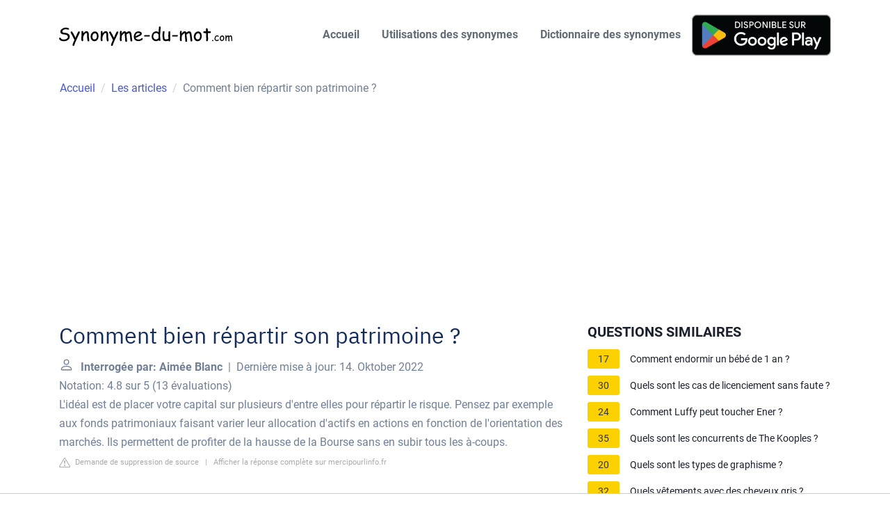

--- FILE ---
content_type: text/html; charset=UTF-8
request_url: https://www.synonyme-du-mot.com/les-articles/comment-bien-repartir-son-patrimoine
body_size: 11329
content:
<!DOCTYPE html>
<html lang="fr">
<head>
    <meta charset="utf-8">
    <meta http-equiv="X-UA-Compatible" content="IE=edge">
    <meta name="viewport" content="width=device-width, initial-scale=1, shrink-to-fit=no">
    <title>Comment bien répartir son patrimoine  ?</title>
    <meta name="description" content="L&#039;idéal est de placer votre capital sur plusieurs d&#039;entre elles pour répartir le risque. Pensez par exemple aux fonds patrimoniaux faisant varier leur allocation"/>
    <link rel="apple-touch-icon" sizes="76x76" href="/templates/static/img/iconfav.png">
    <link rel="icon" type="image/png" sizes="76x76" href="/templates/static/img/iconfav.png">
    <link href="https://www.synonyme-du-mot.com/templates/static/css/style.css"
          rel="stylesheet">
            <style>
            .sidemenu .inner {
                margin-bottom: 30px;
            }
            .sidemenu .inner .title-holder {
                position: relative;
            }
            .sidemenu .inner .title {
                position: relative;
                color: #1A202C;
                display: block;
                font-weight: 700;
                font-size: 20px;
                line-height: 1.5;
                margin-bottom: 0.5em;
                text-transform: uppercase;
            }
            .sidemenu .inner ul {
                margin: 0;
                padding: 0;
                list-style: none;
            }
            .sidemenu .inner ul li {
                margin-bottom: 10px;
                display: flex;
                line-height: normal;
                font-size: 0.9rem;
                position: relative;
            }
            .sidemenu .inner ul li span {
                background: #FBD200;
                color: #333;
                padding: 0 15px;
                margin: 0 15px 0 0;
                border-radius: 3px;
                font-size: 0.9rem;
                height: 28px;
                display: inline-flex;
                align-items: center;
            }
            .sidemenu .inner ul li a {
                display: inline-block;
                margin-top: 6px;
                color: #1A202C;
            }
            .embed-responsive {
                position: relative;
                display: block;
                width: 100%;
                padding: 0;
                overflow: hidden;
            }
            .embed-responsive:before {
                display: block;
                content: "";
                padding-top: 56.25%;
            }
            .embed-responsive iframe {
                position: absolute;
                top: 0;
                bottom: 0;
                left: 0;
                width: 100%;
                height: 100%;
                border: 0;
            }
            .d-none {
                display: none;
            }
            .d-block {
                display: block;
            }
            @media (min-width: 992px) {
                .d-md-block {
                    display: block!important;
                }
                .d-md-none {
                    display: none!important;
                }
            }
            .report-it {
                display: inline-flex;
                align-items: center;
                margin: 0 0 10px 0;
            }
            .view-url,
            .report-it a {
                color: #aaa;
                text-decoration: none;
            }
            a:hover {
                text-decoration: underline;
            }
            .report-it svg {
                margin-right: 4px;
            }
        </style>
                                        <script async src="https://tags.refinery89.com/v2/synonymedumotcom.js"></script>
            </head>
<body>

<header class="" id="header-main">
    <nav class="navbar navbar-expand-lg navbar-light navbar-main" id="navbar-main">
        <div class="container"><a class="navbar-brand" href="/"><img alt="Synonyme-du-mot.com"
                                                                     src="/templates/static/img/Logosynonymeblack.svg"
                                                                     id="navbar-logo"></a>
            <button class="navbar-toggler" type="button" data-toggle="collapse" data-target="#navbar-main-collapse"
                    aria-controls="navbar-main-collapse
" aria-expanded="false" aria-label="Toggle navigation"><span class="navbar-toggler-icon"></span></button>
            <div class="collapse navbar-collapse navbar-collapse-overlay" id="navbar-main-collapse">
                <div class="position-relative">
                    <button class="navbar-toggler" type="button" data-toggle="collapse"
                            data-target="#navbar-main-collapse" aria-controls="navbar-main-collapse"
                            aria-expanded="false" aria-label="Toggle navigation"><i data-feather=""></i></button>
                </div>
                <ul class="navbar-nav ml-lg-auto">
                    <li class="nav-item nav-item-spaced mt-2"><a class="nav-link" href="/" title="Synonyme-du-mot">Accueil</a>
                    </li>
                    <li class="nav-item nav-item-spaced mt-2"><a class="nav-link" href="/synonyme/"
                                                                 title="Utilisation des synonymes">Utilisations des
                            synonymes</a></li>
                    <li class="nav-item nav-item-spaced mt-2"><a class="nav-link" href="/dictionnaire-synonymes/"
                                                                 title="Dictionnaire des synonymes">Dictionnaire des
                            synonymes</a></li>
                    <li class="nav-item nav-item-spaced "><a href='/app-google-play' rel="nofollow" target="_blank"
                                                             title="Application Android : Synonyme du mot"><img
                                    alt='Disponible sur Google Play'
                                    src='https://play.google.com/intl/fr_fr/badges/static/images/badges/fr_badge_web_generic.png'
                                    width="200px" rel="nofollow"></a></li>
                </ul>
            </div>
        </div>
    </nav>
    
    <div class="container d-none d-md-block">
        <div class="row">
            <nav aria-label="breadcrumb">
                <ol class="breadcrumb border-0">
                    <li class="breadcrumb-item" itemprop="itemListElement" itemscope
                        itemtype="https://schema.org/ListItem"><a href="/" title="Accueil" itemscope
                                                                  itemtype="https://schema.org/WebPage" itemprop="item"><span
                                    itemprop="name">Accueil</span></a>
                        <meta itemprop="position" content="1"/>
                    </li>
                    <li class="breadcrumb-item" itemprop="itemListElement" itemscope
                        itemtype="https://schema.org/ListItem"><a href="/les-articles/"
                                                                  title="Les articles" itemscope
                                                                  itemtype="https://schema.org/WebPage" itemprop="item"><span
                                    itemprop="name">Les articles</span></a>
                        <meta itemprop="position" content="2"/>
                    </li>
                    <li class="breadcrumb-item active" itemprop="itemListElement" itemscope
                        itemtype="https://schema.org/ListItem"><span itemprop="name">Comment bien répartir son patrimoine  ?</span></a>
                        <meta itemprop="position" content="3"/>
                    </li>
                </ol>
            </nav>
        </div>
    </div>

</header>

    <div style="margin: 30px 0; display: flex; align-items: center; justify-content: center;">
        <div style="min-height:250px;" class="r89-desktop-billboard-atf d-none d-md-block"></div>
	<div style="min-height:280px;" class="r89-mobile-billboard-top d-block d-md-none"></div>
    </div>

<section class=" pb-4" xmlns="http://www.w3.org/1999/html">
    <div class="container">
            <div class="row mb-4">
        <div class="col-12 col-lg-8">
            <div>
                
                <h1>Comment bien répartir son patrimoine  ?</h1>
                <b>
                    <svg style="float: left;margin-right: 10px;" width="21" height="21" viewBox="0 0 16 16"
                         fill="currentColor" xmlns="http://www.w3.org/2000/svg">
                        <path fill-rule="evenodd"
                              d="M10 5a2 2 0 1 1-4 0 2 2 0 0 1 4 0zM8 8a3 3 0 1 0 0-6 3 3 0 0 0 0 6zm6 5c0 1-1 1-1 1H3s-1 0-1-1 1-4 6-4 6 3 6 4zm-1-.004c-.001-.246-.154-.986-.832-1.664C11.516 10.68 10.289 10 8 10c-2.29 0-3.516.68-4.168 1.332-.678.678-.83 1.418-.832 1.664h10z"/>
                    </svg>
                    Interrogée par: Aimée Blanc</b>&nbsp;&nbsp;|&nbsp;&nbsp;Dernière mise à
                jour: 14. Oktober 2022</b><br>
                <div class="rating__stars" style="--rating: 4.8;"
                     aria-label="Bewertung ist 4.8 out of 5."></div>
                <span>Notation: 4.8 sur 5</span>
                (<span>13 évaluations</span>)
                    <p><span><span>L'idéal est de placer votre capital sur plusieurs d'entre elles pour répartir le risque. Pensez par exemple aux fonds patrimoniaux faisant varier leur allocation d'actifs en actions en fonction de l'orientation des marchés. Ils permettent de profiter de la hausse de la Bourse sans en subir tous les à-coups.</span></span></p>
                <div style="color: #aaa; font-size: 0.7rem; margin-top: -10px;">
        <span class="report-it">
            <a href="/les-articles/takedown" target="_blank" rel="noopener nofollow">
                <svg xmlns="http://www.w3.org/2000/svg" width="16" height="16" fill="currentColor"
                     class="bi bi-exclamation-triangle" viewBox="0 0 16 16">
                    <path d="M7.938 2.016A.13.13 0 0 1 8.002 2a.13.13 0 0 1 .063.016.146.146 0 0 1 .054.057l6.857 11.667c.036.06.035.124.002.183a.163.163 0 0 1-.054.06.116.116 0 0 1-.066.017H1.146a.115.115 0 0 1-.066-.017.163.163 0 0 1-.054-.06.176.176 0 0 1 .002-.183L7.884 2.073a.147.147 0 0 1 .054-.057zm1.044-.45a1.13 1.13 0 0 0-1.96 0L.165 13.233c-.457.778.091 1.767.98 1.767h13.713c.889 0 1.438-.99.98-1.767L8.982 1.566z"/>
                    <path d="M7.002 12a1 1 0 1 1 2 0 1 1 0 0 1-2 0zM7.1 5.995a.905.905 0 1 1 1.8 0l-.35 3.507a.552.552 0 0 1-1.1 0L7.1 5.995z"/>
                </svg>
                Demande de suppression de source
            </a>
        </span>
    &nbsp;&nbsp;|&nbsp;&nbsp;
    <a class="view-url" href="/les-articles/afficher-la-reponse/490708" target="_blank" rel="noopener nofollow">Afficher la réponse complète sur mercipourlinfo.fr</a><br>
</div>
                <div style="text-align: center; margin: 30px auto">
			<div style="min-height:250px;" class="r89-outstream-video"></div>
                </div>

                <h2>Quel est la meilleure répartition de son patrimoine ?</h2>
                    <p>Une fois la résidence principale acquise, premier socle des fondations d'un patrimoine solide, il faut apprendre à équilibrer au mieux son patrimoine comme le montre la répartition idéale ci-dessous : Immobilier résidence principale : 35 % Immobilier de rendement : 25 % Assurance vie : 20 %</p>
                <div style="color: #aaa; font-size: 0.7rem; margin-top: -10px;">
        <span class="report-it">
            <a href="/les-articles/takedown" target="_blank" rel="noopener nofollow">
                <svg xmlns="http://www.w3.org/2000/svg" width="16" height="16" fill="currentColor"
                     class="bi bi-exclamation-triangle" viewBox="0 0 16 16">
                    <path d="M7.938 2.016A.13.13 0 0 1 8.002 2a.13.13 0 0 1 .063.016.146.146 0 0 1 .054.057l6.857 11.667c.036.06.035.124.002.183a.163.163 0 0 1-.054.06.116.116 0 0 1-.066.017H1.146a.115.115 0 0 1-.066-.017.163.163 0 0 1-.054-.06.176.176 0 0 1 .002-.183L7.884 2.073a.147.147 0 0 1 .054-.057zm1.044-.45a1.13 1.13 0 0 0-1.96 0L.165 13.233c-.457.778.091 1.767.98 1.767h13.713c.889 0 1.438-.99.98-1.767L8.982 1.566z"/>
                    <path d="M7.002 12a1 1 0 1 1 2 0 1 1 0 0 1-2 0zM7.1 5.995a.905.905 0 1 1 1.8 0l-.35 3.507a.552.552 0 0 1-1.1 0L7.1 5.995z"/>
                </svg>
                Demande de suppression de source
            </a>
        </span>
    &nbsp;&nbsp;|&nbsp;&nbsp;
    <a class="view-url" href="/les-articles/aller-a-la-reponse/11479652" target="_blank" rel="noopener nofollow">Afficher la réponse complète sur mieuxvivre-votreargent.fr</a><br>
</div>
                <h2>Comment répartir son patrimoine ?</h2>
                    <p>L'achat de parts dans des sociétés civiles de placement immobilier (SCPI) ou dans des organismes de placement collectif en immobilier (OPCI) constitue également un bon moyen de répartir votre épargne en misant sur l'immobilier locatif.</p>
                <div style="color: #aaa; font-size: 0.7rem; margin-top: -10px;">
        <span class="report-it">
            <a href="/les-articles/takedown" target="_blank" rel="noopener nofollow">
                <svg xmlns="http://www.w3.org/2000/svg" width="16" height="16" fill="currentColor"
                     class="bi bi-exclamation-triangle" viewBox="0 0 16 16">
                    <path d="M7.938 2.016A.13.13 0 0 1 8.002 2a.13.13 0 0 1 .063.016.146.146 0 0 1 .054.057l6.857 11.667c.036.06.035.124.002.183a.163.163 0 0 1-.054.06.116.116 0 0 1-.066.017H1.146a.115.115 0 0 1-.066-.017.163.163 0 0 1-.054-.06.176.176 0 0 1 .002-.183L7.884 2.073a.147.147 0 0 1 .054-.057zm1.044-.45a1.13 1.13 0 0 0-1.96 0L.165 13.233c-.457.778.091 1.767.98 1.767h13.713c.889 0 1.438-.99.98-1.767L8.982 1.566z"/>
                    <path d="M7.002 12a1 1 0 1 1 2 0 1 1 0 0 1-2 0zM7.1 5.995a.905.905 0 1 1 1.8 0l-.35 3.507a.552.552 0 0 1-1.1 0L7.1 5.995z"/>
                </svg>
                Demande de suppression de source
            </a>
        </span>
    &nbsp;&nbsp;|&nbsp;&nbsp;
    <a class="view-url" href="/les-articles/aller-a-la-reponse/11479653" target="_blank" rel="noopener nofollow">Afficher la réponse complète sur carac.fr</a><br>
</div>
                <div style="text-align: center; margin: 30px auto">
			<div style="min-height:250px;" class="r89-desktop-rectangle-btf d-none d-md-block"></div>
                        <div style="min-height:280px;" class="r89-mobile-rectangle-mid d-md-none"></div>
                </div>

                <h2>Comment bâtir son patrimoine entre 40 et 60 ans ?</h2>
                    <p>Diversifier son patrimoine<br><br> Pour ce faire, n'hésitez pas à piocher parmi les différentes familles de placements (immobilier locatif, actions, obligations, livrets d'épargne…). Mais la diversification se pratique également à l'intérieur de chaque poche d'investissement, par exemple le PEA ou l'assurance-vie.</p>
                <div style="color: #aaa; font-size: 0.7rem; margin-top: -10px;">
        <span class="report-it">
            <a href="/les-articles/takedown" target="_blank" rel="noopener nofollow">
                <svg xmlns="http://www.w3.org/2000/svg" width="16" height="16" fill="currentColor"
                     class="bi bi-exclamation-triangle" viewBox="0 0 16 16">
                    <path d="M7.938 2.016A.13.13 0 0 1 8.002 2a.13.13 0 0 1 .063.016.146.146 0 0 1 .054.057l6.857 11.667c.036.06.035.124.002.183a.163.163 0 0 1-.054.06.116.116 0 0 1-.066.017H1.146a.115.115 0 0 1-.066-.017.163.163 0 0 1-.054-.06.176.176 0 0 1 .002-.183L7.884 2.073a.147.147 0 0 1 .054-.057zm1.044-.45a1.13 1.13 0 0 0-1.96 0L.165 13.233c-.457.778.091 1.767.98 1.767h13.713c.889 0 1.438-.99.98-1.767L8.982 1.566z"/>
                    <path d="M7.002 12a1 1 0 1 1 2 0 1 1 0 0 1-2 0zM7.1 5.995a.905.905 0 1 1 1.8 0l-.35 3.507a.552.552 0 0 1-1.1 0L7.1 5.995z"/>
                </svg>
                Demande de suppression de source
            </a>
        </span>
    &nbsp;&nbsp;|&nbsp;&nbsp;
    <a class="view-url" href="/les-articles/aller-a-la-reponse/11479654" target="_blank" rel="noopener nofollow">Afficher la réponse complète sur bforbank.com</a><br>
</div>
                <h2>Comment réorganiser son patrimoine à 60 ans ?</h2>
                    <p>Pour valoriser votre patrimoine à 60 ans, l'idéal est d'investir dans des placements sûrs pour sécuriser votre épargne et d'autres qui auront un meilleur rendement. Si vous n'en avez pas encore, alors le fonds en euros d'une assurance-vie pourra constituer le socle de votre épargne.</p>
                <div style="color: #aaa; font-size: 0.7rem; margin-top: -10px;">
        <span class="report-it">
            <a href="/les-articles/takedown" target="_blank" rel="noopener nofollow">
                <svg xmlns="http://www.w3.org/2000/svg" width="16" height="16" fill="currentColor"
                     class="bi bi-exclamation-triangle" viewBox="0 0 16 16">
                    <path d="M7.938 2.016A.13.13 0 0 1 8.002 2a.13.13 0 0 1 .063.016.146.146 0 0 1 .054.057l6.857 11.667c.036.06.035.124.002.183a.163.163 0 0 1-.054.06.116.116 0 0 1-.066.017H1.146a.115.115 0 0 1-.066-.017.163.163 0 0 1-.054-.06.176.176 0 0 1 .002-.183L7.884 2.073a.147.147 0 0 1 .054-.057zm1.044-.45a1.13 1.13 0 0 0-1.96 0L.165 13.233c-.457.778.091 1.767.98 1.767h13.713c.889 0 1.438-.99.98-1.767L8.982 1.566z"/>
                    <path d="M7.002 12a1 1 0 1 1 2 0 1 1 0 0 1-2 0zM7.1 5.995a.905.905 0 1 1 1.8 0l-.35 3.507a.552.552 0 0 1-1.1 0L7.1 5.995z"/>
                </svg>
                Demande de suppression de source
            </a>
        </span>
    &nbsp;&nbsp;|&nbsp;&nbsp;
    <a class="view-url" href="/les-articles/aller-a-la-reponse/11479655" target="_blank" rel="noopener nofollow">Afficher la réponse complète sur radins.com</a><br>
</div>
                <div style="text-align: center; margin: 30px auto">
			<div style="min-height:250px;" class="r89-desktop-rectangle-btf-1 d-none d-md-block"></div>
                        <div style="min-height:280px;" class="r89-mobile-rectangle-infinite-1 d-md-none"></div>
                </div>

                                    <h2>Comment bien diversifier son patrimoine ?</h2>
                    <p>
                    <div class="embed-responsive embed-responsive-16by9">
                        <iframe loading="lazy" title="Comment bien diversifier son patrimoine ?"
                                src="https://www.youtube.com/embed/d8tzBvLx6PQ?feature=oembed"
                                frameborder="0"
                                allow="accelerometer; autoplay; clipboard-write; encrypted-media; gyroscope; picture-in-picture"
                                allowfullscreen></iframe>
                    </div></p>
                            </div>

            <div style="margin-top: 30px;">
                <b>
                    <svg style="float:left;margin-right: 10px; margin-top: 10px;" width="21" height="21"
                         viewBox="0 0 16 16" fill="#1fae5b" xmlns="http://www.w3.org/2000/svg">
                        <path fill-rule="evenodd"
                              d="M8 16A8 8 0 1 0 8 0a8 8 0 0 0 0 16zm.93-9.412l-2.29.287-.082.38.45.083c.294.07.352.176.288.469l-.738 3.468c-.194.897.105 1.319.808 1.319.545 0 1.178-.252 1.465-.598l.088-.416c-.2.176-.492.246-.686.246-.275 0-.375-.193-.304-.533L8.93 6.588zM8 5.5a1 1 0 1 0 0-2 1 1 0 0 0 0 2z"/>

                    </svg>
                    <h2>Trouvé 44 questions connexes</h2></b>
                                    <div>
                        <h3>Comment mettre de l&#039;argent de côté pour la retraite ?</h3>
                                                    <p>On estime ainsi que pour conserver le même niveau de vie, il faut générer 25% à 40% de revenus complémentaires par rapport à la pension prévue. On voit immédiatement l'intérêt de commencer à mettre de l'argent de côté pour sa retraite régulièrement dès que possible.</p>
                        <div style="color: #aaa; font-size: 0.7rem; margin-top: -10px;">
        <span class="report-it">
            <a href="/les-articles/takedown" target="_blank" rel="noopener nofollow">
                <svg xmlns="http://www.w3.org/2000/svg" width="16" height="16" fill="currentColor"
                     class="bi bi-exclamation-triangle" viewBox="0 0 16 16">
                    <path d="M7.938 2.016A.13.13 0 0 1 8.002 2a.13.13 0 0 1 .063.016.146.146 0 0 1 .054.057l6.857 11.667c.036.06.035.124.002.183a.163.163 0 0 1-.054.06.116.116 0 0 1-.066.017H1.146a.115.115 0 0 1-.066-.017.163.163 0 0 1-.054-.06.176.176 0 0 1 .002-.183L7.884 2.073a.147.147 0 0 1 .054-.057zm1.044-.45a1.13 1.13 0 0 0-1.96 0L.165 13.233c-.457.778.091 1.767.98 1.767h13.713c.889 0 1.438-.99.98-1.767L8.982 1.566z"/>
                    <path d="M7.002 12a1 1 0 1 1 2 0 1 1 0 0 1-2 0zM7.1 5.995a.905.905 0 1 1 1.8 0l-.35 3.507a.552.552 0 0 1-1.1 0L7.1 5.995z"/>
                </svg>
                Demande de suppression de source
            </a>
        </span>
    &nbsp;&nbsp;|&nbsp;&nbsp;
    <a class="view-url" href="/les-articles/aller-a-la-reponse/11479656" target="_blank" rel="noopener nofollow">Afficher la réponse complète sur credit-agricole.fr</a><br>
</div>                    </div>

                                                        <div>
                        <h3>Où placer son argent quand on est retraité ?</h3>
                                                    <p><div>Top 5 des meilleurs placements pour un senior en 2022</div><div><ul><li>1- Le démembrement de propriété ... </li><li>2- Le Plan Épargne Retraite (PER) ou le Plan d'Épargne en Actions (PEA) ... </li><li>3- L'assurance-vie. ... </li><li>4- Le viager. ... </li><li>5- La pierre papier.</li></ul><div></div></div></p>
                        <div style="color: #aaa; font-size: 0.7rem; margin-top: -10px;">
        <span class="report-it">
            <a href="/les-articles/takedown" target="_blank" rel="noopener nofollow">
                <svg xmlns="http://www.w3.org/2000/svg" width="16" height="16" fill="currentColor"
                     class="bi bi-exclamation-triangle" viewBox="0 0 16 16">
                    <path d="M7.938 2.016A.13.13 0 0 1 8.002 2a.13.13 0 0 1 .063.016.146.146 0 0 1 .054.057l6.857 11.667c.036.06.035.124.002.183a.163.163 0 0 1-.054.06.116.116 0 0 1-.066.017H1.146a.115.115 0 0 1-.066-.017.163.163 0 0 1-.054-.06.176.176 0 0 1 .002-.183L7.884 2.073a.147.147 0 0 1 .054-.057zm1.044-.45a1.13 1.13 0 0 0-1.96 0L.165 13.233c-.457.778.091 1.767.98 1.767h13.713c.889 0 1.438-.99.98-1.767L8.982 1.566z"/>
                    <path d="M7.002 12a1 1 0 1 1 2 0 1 1 0 0 1-2 0zM7.1 5.995a.905.905 0 1 1 1.8 0l-.35 3.507a.552.552 0 0 1-1.1 0L7.1 5.995z"/>
                </svg>
                Demande de suppression de source
            </a>
        </span>
    &nbsp;&nbsp;|&nbsp;&nbsp;
    <a class="view-url" href="/les-articles/aller-a-la-reponse/11479657" target="_blank" rel="noopener nofollow">Afficher la réponse complète sur inter-invest.fr</a><br>
</div>                    </div>

                                                        <div>
                        <h3>Quelle somme avoir de côté ?</h3>
                                                    <p>Le bon montant a une composante objective (il doit permettre de couvrir les dépenses imprévisibles) mais aussi psychologique (il doit vous apporter de la tranquillité). Les sites de finances personnelles conseillent habituellement 3 à 6 mois de salaire, soit entre 5 000 et 15 000 euros environ.</p>
                        <div style="color: #aaa; font-size: 0.7rem; margin-top: -10px;">
        <span class="report-it">
            <a href="/les-articles/takedown" target="_blank" rel="noopener nofollow">
                <svg xmlns="http://www.w3.org/2000/svg" width="16" height="16" fill="currentColor"
                     class="bi bi-exclamation-triangle" viewBox="0 0 16 16">
                    <path d="M7.938 2.016A.13.13 0 0 1 8.002 2a.13.13 0 0 1 .063.016.146.146 0 0 1 .054.057l6.857 11.667c.036.06.035.124.002.183a.163.163 0 0 1-.054.06.116.116 0 0 1-.066.017H1.146a.115.115 0 0 1-.066-.017.163.163 0 0 1-.054-.06.176.176 0 0 1 .002-.183L7.884 2.073a.147.147 0 0 1 .054-.057zm1.044-.45a1.13 1.13 0 0 0-1.96 0L.165 13.233c-.457.778.091 1.767.98 1.767h13.713c.889 0 1.438-.99.98-1.767L8.982 1.566z"/>
                    <path d="M7.002 12a1 1 0 1 1 2 0 1 1 0 0 1-2 0zM7.1 5.995a.905.905 0 1 1 1.8 0l-.35 3.507a.552.552 0 0 1-1.1 0L7.1 5.995z"/>
                </svg>
                Demande de suppression de source
            </a>
        </span>
    &nbsp;&nbsp;|&nbsp;&nbsp;
    <a class="view-url" href="/les-articles/aller-a-la-reponse/11479658" target="_blank" rel="noopener nofollow">Afficher la réponse complète sur plenit-finances.fr</a><br>
</div>                    </div>

                                            <div style="text-align: center; margin: 30px auto">
                            <div style="min-height:250px;" class="r89-desktop-rectangle-btf-2 d-none d-md-block"></div>
                            <div style="min-height:280px;" class="r89-mobile-rectangle-infinite-2 d-md-none"></div>
                        </div>
                                                        <div>
                        <h3>Quand est on considère riche ?</h3>
                                                    <p>Le seuil de richesse, établi par l'observatoire des inégalités, est fixé cette année à 3.470 euros pour une personne seule, après impôts, soit le double du niveau de vie médian que l'Insee fixe à 1.735 euros (en 2017). Ce sont donc 5 millions de personnes qui gagnent plus que ce seuil de richesse.</p>
                        <div style="color: #aaa; font-size: 0.7rem; margin-top: -10px;">
        <span class="report-it">
            <a href="/les-articles/takedown" target="_blank" rel="noopener nofollow">
                <svg xmlns="http://www.w3.org/2000/svg" width="16" height="16" fill="currentColor"
                     class="bi bi-exclamation-triangle" viewBox="0 0 16 16">
                    <path d="M7.938 2.016A.13.13 0 0 1 8.002 2a.13.13 0 0 1 .063.016.146.146 0 0 1 .054.057l6.857 11.667c.036.06.035.124.002.183a.163.163 0 0 1-.054.06.116.116 0 0 1-.066.017H1.146a.115.115 0 0 1-.066-.017.163.163 0 0 1-.054-.06.176.176 0 0 1 .002-.183L7.884 2.073a.147.147 0 0 1 .054-.057zm1.044-.45a1.13 1.13 0 0 0-1.96 0L.165 13.233c-.457.778.091 1.767.98 1.767h13.713c.889 0 1.438-.99.98-1.767L8.982 1.566z"/>
                    <path d="M7.002 12a1 1 0 1 1 2 0 1 1 0 0 1-2 0zM7.1 5.995a.905.905 0 1 1 1.8 0l-.35 3.507a.552.552 0 0 1-1.1 0L7.1 5.995z"/>
                </svg>
                Demande de suppression de source
            </a>
        </span>
    &nbsp;&nbsp;|&nbsp;&nbsp;
    <a class="view-url" href="/les-articles/aller-a-la-reponse/11479659" target="_blank" rel="noopener nofollow">Afficher la réponse complète sur mieuxvivre-votreargent.fr</a><br>
</div>                    </div>

                                                        <div>
                        <h3>Quel est le patrimoine moyen d&#039;un Français ?</h3>
                                                    <p>Le patrimoine médian s'établit à environ 128 000 euros en France selon une récente étude du Crédit Suisse. Cela signifie qu'un Français sur deux est 1,5 fois plus riche qu'un Américain et 2,3 fois plus qu'un Allemand. Ce montant a par ailleurs connu une importante hausse annuelle.</p>
                        <div style="color: #aaa; font-size: 0.7rem; margin-top: -10px;">
        <span class="report-it">
            <a href="/les-articles/takedown" target="_blank" rel="noopener nofollow">
                <svg xmlns="http://www.w3.org/2000/svg" width="16" height="16" fill="currentColor"
                     class="bi bi-exclamation-triangle" viewBox="0 0 16 16">
                    <path d="M7.938 2.016A.13.13 0 0 1 8.002 2a.13.13 0 0 1 .063.016.146.146 0 0 1 .054.057l6.857 11.667c.036.06.035.124.002.183a.163.163 0 0 1-.054.06.116.116 0 0 1-.066.017H1.146a.115.115 0 0 1-.066-.017.163.163 0 0 1-.054-.06.176.176 0 0 1 .002-.183L7.884 2.073a.147.147 0 0 1 .054-.057zm1.044-.45a1.13 1.13 0 0 0-1.96 0L.165 13.233c-.457.778.091 1.767.98 1.767h13.713c.889 0 1.438-.99.98-1.767L8.982 1.566z"/>
                    <path d="M7.002 12a1 1 0 1 1 2 0 1 1 0 0 1-2 0zM7.1 5.995a.905.905 0 1 1 1.8 0l-.35 3.507a.552.552 0 0 1-1.1 0L7.1 5.995z"/>
                </svg>
                Demande de suppression de source
            </a>
        </span>
    &nbsp;&nbsp;|&nbsp;&nbsp;
    <a class="view-url" href="/les-articles/aller-a-la-reponse/11479660" target="_blank" rel="noopener nofollow">Afficher la réponse complète sur boursorama.com</a><br>
</div>                    </div>

                                                        <div>
                        <h3>Comment placer au mieux ses liquidités ?</h3>
                                                    <p>Les livrets réglementés restent le choix prioritaire pour votre épargne liquide, car les banques n'offrent qu'une maigre alternative à de rares exceptions près. Le taux moyen des livrets bancaires fiscalisés atteint 0,09 % en octobre 2021 d'après la Banque de France.</p>
                        <div style="color: #aaa; font-size: 0.7rem; margin-top: -10px;">
        <span class="report-it">
            <a href="/les-articles/takedown" target="_blank" rel="noopener nofollow">
                <svg xmlns="http://www.w3.org/2000/svg" width="16" height="16" fill="currentColor"
                     class="bi bi-exclamation-triangle" viewBox="0 0 16 16">
                    <path d="M7.938 2.016A.13.13 0 0 1 8.002 2a.13.13 0 0 1 .063.016.146.146 0 0 1 .054.057l6.857 11.667c.036.06.035.124.002.183a.163.163 0 0 1-.054.06.116.116 0 0 1-.066.017H1.146a.115.115 0 0 1-.066-.017.163.163 0 0 1-.054-.06.176.176 0 0 1 .002-.183L7.884 2.073a.147.147 0 0 1 .054-.057zm1.044-.45a1.13 1.13 0 0 0-1.96 0L.165 13.233c-.457.778.091 1.767.98 1.767h13.713c.889 0 1.438-.99.98-1.767L8.982 1.566z"/>
                    <path d="M7.002 12a1 1 0 1 1 2 0 1 1 0 0 1-2 0zM7.1 5.995a.905.905 0 1 1 1.8 0l-.35 3.507a.552.552 0 0 1-1.1 0L7.1 5.995z"/>
                </svg>
                Demande de suppression de source
            </a>
        </span>
    &nbsp;&nbsp;|&nbsp;&nbsp;
    <a class="view-url" href="/les-articles/aller-a-la-reponse/11479661" target="_blank" rel="noopener nofollow">Afficher la réponse complète sur mieuxvivre-votreargent.fr</a><br>
</div>                    </div>

                                            <div style="text-align: center; margin: 30px auto">
                            <div style="min-height:250px;" class="r89-desktop-rectangle-btf-lazy d-none d-md-block"></div>
                            <div style="min-height:280px;" class="r89-mobile-rectangle-infinite-lazy d-md-none"></div>
                        </div>
                                                        <div>
                        <h3>Quelle partie de son patrimoine en immobilier ?</h3>
                                                    <p>En 2018, l'immobilier représentait 61% du patrimoine des Français, selon l'Insee. Ce chiffre, constant depuis quinze ans, prouve que leur attrait pour la pierre ne faiblit pas. Pour autant, avoir trop d'immobilier peut aussi mettre les épargnants en situation de risque.</p>
                        <div style="color: #aaa; font-size: 0.7rem; margin-top: -10px;">
        <span class="report-it">
            <a href="/les-articles/takedown" target="_blank" rel="noopener nofollow">
                <svg xmlns="http://www.w3.org/2000/svg" width="16" height="16" fill="currentColor"
                     class="bi bi-exclamation-triangle" viewBox="0 0 16 16">
                    <path d="M7.938 2.016A.13.13 0 0 1 8.002 2a.13.13 0 0 1 .063.016.146.146 0 0 1 .054.057l6.857 11.667c.036.06.035.124.002.183a.163.163 0 0 1-.054.06.116.116 0 0 1-.066.017H1.146a.115.115 0 0 1-.066-.017.163.163 0 0 1-.054-.06.176.176 0 0 1 .002-.183L7.884 2.073a.147.147 0 0 1 .054-.057zm1.044-.45a1.13 1.13 0 0 0-1.96 0L.165 13.233c-.457.778.091 1.767.98 1.767h13.713c.889 0 1.438-.99.98-1.767L8.982 1.566z"/>
                    <path d="M7.002 12a1 1 0 1 1 2 0 1 1 0 0 1-2 0zM7.1 5.995a.905.905 0 1 1 1.8 0l-.35 3.507a.552.552 0 0 1-1.1 0L7.1 5.995z"/>
                </svg>
                Demande de suppression de source
            </a>
        </span>
    &nbsp;&nbsp;|&nbsp;&nbsp;
    <a class="view-url" href="/les-articles/aller-a-la-reponse/11479662" target="_blank" rel="noopener nofollow">Afficher la réponse complète sur am.pictet</a><br>
</div>                    </div>

                                                        <div>
                        <h3>Où placer son argent en 2022 ?</h3>
                                                    <p><div>Placer son argent : 8 placements pour investir en 2022</div><div><ul><li> Investir son argent en assurance vie.</li><li> Placer son argent sur un plan d'épargne retraite.</li><li> Investir dans les SCPI.</li><li> Investir avec les marchés financiers.</li><li> L'immobilier direct : une solution d'investissement.</li><li> Investir avec les produits structurés.</li></ul><div></div></div></p>
                        <div style="color: #aaa; font-size: 0.7rem; margin-top: -10px;">
        <span class="report-it">
            <a href="/les-articles/takedown" target="_blank" rel="noopener nofollow">
                <svg xmlns="http://www.w3.org/2000/svg" width="16" height="16" fill="currentColor"
                     class="bi bi-exclamation-triangle" viewBox="0 0 16 16">
                    <path d="M7.938 2.016A.13.13 0 0 1 8.002 2a.13.13 0 0 1 .063.016.146.146 0 0 1 .054.057l6.857 11.667c.036.06.035.124.002.183a.163.163 0 0 1-.054.06.116.116 0 0 1-.066.017H1.146a.115.115 0 0 1-.066-.017.163.163 0 0 1-.054-.06.176.176 0 0 1 .002-.183L7.884 2.073a.147.147 0 0 1 .054-.057zm1.044-.45a1.13 1.13 0 0 0-1.96 0L.165 13.233c-.457.778.091 1.767.98 1.767h13.713c.889 0 1.438-.99.98-1.767L8.982 1.566z"/>
                    <path d="M7.002 12a1 1 0 1 1 2 0 1 1 0 0 1-2 0zM7.1 5.995a.905.905 0 1 1 1.8 0l-.35 3.507a.552.552 0 0 1-1.1 0L7.1 5.995z"/>
                </svg>
                Demande de suppression de source
            </a>
        </span>
    &nbsp;&nbsp;|&nbsp;&nbsp;
    <a class="view-url" href="/les-articles/aller-a-la-reponse/11479663" target="_blank" rel="noopener nofollow">Afficher la réponse complète sur primonial.com</a><br>
</div>                    </div>

                                                        <div>
                        <h3>Est-ce rentable d&#039;investir dans une SCPI ?</h3>
                                                    <p>Dans le milieu de l'investissement immobilier et de la pierre papier, les SCPI sont réputées comme étant des placements sûrs et fiables. Acheter des parts d'une SCPI est un investissement qui peut s'avérer rentable au long terme.</p>
                        <div style="color: #aaa; font-size: 0.7rem; margin-top: -10px;">
        <span class="report-it">
            <a href="/les-articles/takedown" target="_blank" rel="noopener nofollow">
                <svg xmlns="http://www.w3.org/2000/svg" width="16" height="16" fill="currentColor"
                     class="bi bi-exclamation-triangle" viewBox="0 0 16 16">
                    <path d="M7.938 2.016A.13.13 0 0 1 8.002 2a.13.13 0 0 1 .063.016.146.146 0 0 1 .054.057l6.857 11.667c.036.06.035.124.002.183a.163.163 0 0 1-.054.06.116.116 0 0 1-.066.017H1.146a.115.115 0 0 1-.066-.017.163.163 0 0 1-.054-.06.176.176 0 0 1 .002-.183L7.884 2.073a.147.147 0 0 1 .054-.057zm1.044-.45a1.13 1.13 0 0 0-1.96 0L.165 13.233c-.457.778.091 1.767.98 1.767h13.713c.889 0 1.438-.99.98-1.767L8.982 1.566z"/>
                    <path d="M7.002 12a1 1 0 1 1 2 0 1 1 0 0 1-2 0zM7.1 5.995a.905.905 0 1 1 1.8 0l-.35 3.507a.552.552 0 0 1-1.1 0L7.1 5.995z"/>
                </svg>
                Demande de suppression de source
            </a>
        </span>
    &nbsp;&nbsp;|&nbsp;&nbsp;
    <a class="view-url" href="/les-articles/aller-a-la-reponse/11479664" target="_blank" rel="noopener nofollow">Afficher la réponse complète sur centraledesscpi.com</a><br>
</div>                    </div>

                                            <div style="text-align: center; margin: 30px auto">
                            <div style="min-height:250px;" class="r89-desktop-rectangle-btf-lazy d-none d-md-block"></div>
                            <div style="min-height:280px;" class="r89-mobile-rectangle-infinite-lazy d-md-none"></div>
                        </div>
                                                        <div>
                        <h3>Quel patrimoine à 40 ans ?</h3>
                                                    <p>Selon les données de l'INSEE, le patrimoine brut moyen des personnes situées dans la quarantaine est compris entre 190 000 et 2 800 000 euros alors que leur patrimoine net moyen s'élève à 225 000 €.</p>
                        <div style="color: #aaa; font-size: 0.7rem; margin-top: -10px;">
        <span class="report-it">
            <a href="/les-articles/takedown" target="_blank" rel="noopener nofollow">
                <svg xmlns="http://www.w3.org/2000/svg" width="16" height="16" fill="currentColor"
                     class="bi bi-exclamation-triangle" viewBox="0 0 16 16">
                    <path d="M7.938 2.016A.13.13 0 0 1 8.002 2a.13.13 0 0 1 .063.016.146.146 0 0 1 .054.057l6.857 11.667c.036.06.035.124.002.183a.163.163 0 0 1-.054.06.116.116 0 0 1-.066.017H1.146a.115.115 0 0 1-.066-.017.163.163 0 0 1-.054-.06.176.176 0 0 1 .002-.183L7.884 2.073a.147.147 0 0 1 .054-.057zm1.044-.45a1.13 1.13 0 0 0-1.96 0L.165 13.233c-.457.778.091 1.767.98 1.767h13.713c.889 0 1.438-.99.98-1.767L8.982 1.566z"/>
                    <path d="M7.002 12a1 1 0 1 1 2 0 1 1 0 0 1-2 0zM7.1 5.995a.905.905 0 1 1 1.8 0l-.35 3.507a.552.552 0 0 1-1.1 0L7.1 5.995z"/>
                </svg>
                Demande de suppression de source
            </a>
        </span>
    &nbsp;&nbsp;|&nbsp;&nbsp;
    <a class="view-url" href="/les-articles/aller-a-la-reponse/11479665" target="_blank" rel="noopener nofollow">Afficher la réponse complète sur monconseillerimmo.com</a><br>
</div>                    </div>

                                                        <div>
                        <h3>Quel montant minimum investir dans une SCPI ?</h3>
                                                    <p>Pour un investissement au comptant, nous vous conseillons donc d'investir à minima 20 000 €, pour profiter pleinement de ce véhicule de placement. Dans l'exemple de Pierval Santé, pour une mise de 20 000 €, vous pouvez toucher 82,5 € par mois (soit 247,5 € par trimestre), ce qui devient intéressant.</p>
                        <div style="color: #aaa; font-size: 0.7rem; margin-top: -10px;">
        <span class="report-it">
            <a href="/les-articles/takedown" target="_blank" rel="noopener nofollow">
                <svg xmlns="http://www.w3.org/2000/svg" width="16" height="16" fill="currentColor"
                     class="bi bi-exclamation-triangle" viewBox="0 0 16 16">
                    <path d="M7.938 2.016A.13.13 0 0 1 8.002 2a.13.13 0 0 1 .063.016.146.146 0 0 1 .054.057l6.857 11.667c.036.06.035.124.002.183a.163.163 0 0 1-.054.06.116.116 0 0 1-.066.017H1.146a.115.115 0 0 1-.066-.017.163.163 0 0 1-.054-.06.176.176 0 0 1 .002-.183L7.884 2.073a.147.147 0 0 1 .054-.057zm1.044-.45a1.13 1.13 0 0 0-1.96 0L.165 13.233c-.457.778.091 1.767.98 1.767h13.713c.889 0 1.438-.99.98-1.767L8.982 1.566z"/>
                    <path d="M7.002 12a1 1 0 1 1 2 0 1 1 0 0 1-2 0zM7.1 5.995a.905.905 0 1 1 1.8 0l-.35 3.507a.552.552 0 0 1-1.1 0L7.1 5.995z"/>
                </svg>
                Demande de suppression de source
            </a>
        </span>
    &nbsp;&nbsp;|&nbsp;&nbsp;
    <a class="view-url" href="/les-articles/aller-a-la-reponse/11479666" target="_blank" rel="noopener nofollow">Afficher la réponse complète sur scpi-invest.fr</a><br>
</div>                    </div>

                                                        <div>
                        <h3>Est-ce que 3000 euros est un bon salaire ?</h3>
                                                    <p>Si vous touchez 3700 euros net par mois ou plus, vous faites partie d'une minorité de Français encore plus petite (10%). Avec un salaire de 4000 euros, vous faites partie des 8 % des Français les mieux payés. À 3000 euros, seuls 17 % des salariés gagnent plus que vous.</p>
                        <div style="color: #aaa; font-size: 0.7rem; margin-top: -10px;">
        <span class="report-it">
            <a href="/les-articles/takedown" target="_blank" rel="noopener nofollow">
                <svg xmlns="http://www.w3.org/2000/svg" width="16" height="16" fill="currentColor"
                     class="bi bi-exclamation-triangle" viewBox="0 0 16 16">
                    <path d="M7.938 2.016A.13.13 0 0 1 8.002 2a.13.13 0 0 1 .063.016.146.146 0 0 1 .054.057l6.857 11.667c.036.06.035.124.002.183a.163.163 0 0 1-.054.06.116.116 0 0 1-.066.017H1.146a.115.115 0 0 1-.066-.017.163.163 0 0 1-.054-.06.176.176 0 0 1 .002-.183L7.884 2.073a.147.147 0 0 1 .054-.057zm1.044-.45a1.13 1.13 0 0 0-1.96 0L.165 13.233c-.457.778.091 1.767.98 1.767h13.713c.889 0 1.438-.99.98-1.767L8.982 1.566z"/>
                    <path d="M7.002 12a1 1 0 1 1 2 0 1 1 0 0 1-2 0zM7.1 5.995a.905.905 0 1 1 1.8 0l-.35 3.507a.552.552 0 0 1-1.1 0L7.1 5.995z"/>
                </svg>
                Demande de suppression de source
            </a>
        </span>
    &nbsp;&nbsp;|&nbsp;&nbsp;
    <a class="view-url" href="/les-articles/aller-a-la-reponse/11479667" target="_blank" rel="noopener nofollow">Afficher la réponse complète sur ledauphine.com</a><br>
</div>                    </div>

                                            <div style="text-align: center; margin: 30px auto">
                            <div style="min-height:250px;" class="r89-desktop-rectangle-btf-lazy d-none d-md-block"></div>
                            <div style="min-height:280px;" class="r89-mobile-rectangle-infinite-lazy d-md-none"></div>
                        </div>
                                                        <div>
                        <h3>C&#039;est quoi un gros salaire ?</h3>
                                                    <p>Sur cette base, les « hauts salaires » se définissent comme la population des employés du secteur privé touchant un revenu salarial mensuel net supérieur à 3 646 euros en 2015. Pour ce qui est des « très hauts salaires », ceux-ci perçoivent des revenus salariaux annuels nets supérieurs à 8 283 euros.</p>
                        <div style="color: #aaa; font-size: 0.7rem; margin-top: -10px;">
        <span class="report-it">
            <a href="/les-articles/takedown" target="_blank" rel="noopener nofollow">
                <svg xmlns="http://www.w3.org/2000/svg" width="16" height="16" fill="currentColor"
                     class="bi bi-exclamation-triangle" viewBox="0 0 16 16">
                    <path d="M7.938 2.016A.13.13 0 0 1 8.002 2a.13.13 0 0 1 .063.016.146.146 0 0 1 .054.057l6.857 11.667c.036.06.035.124.002.183a.163.163 0 0 1-.054.06.116.116 0 0 1-.066.017H1.146a.115.115 0 0 1-.066-.017.163.163 0 0 1-.054-.06.176.176 0 0 1 .002-.183L7.884 2.073a.147.147 0 0 1 .054-.057zm1.044-.45a1.13 1.13 0 0 0-1.96 0L.165 13.233c-.457.778.091 1.767.98 1.767h13.713c.889 0 1.438-.99.98-1.767L8.982 1.566z"/>
                    <path d="M7.002 12a1 1 0 1 1 2 0 1 1 0 0 1-2 0zM7.1 5.995a.905.905 0 1 1 1.8 0l-.35 3.507a.552.552 0 0 1-1.1 0L7.1 5.995z"/>
                </svg>
                Demande de suppression de source
            </a>
        </span>
    &nbsp;&nbsp;|&nbsp;&nbsp;
    <a class="view-url" href="/les-articles/aller-a-la-reponse/11479668" target="_blank" rel="noopener nofollow">Afficher la réponse complète sur lafinancepourtous.com</a><br>
</div>                    </div>

                                                        <div>
                        <h3>Pourquoi il ne faut pas épargner plus de 3000 euros sur son Livret A ?</h3>
                                                    <p>Le plafond du Livret A s'élève à 22 950 euros, placer plus de 3 000 euros vous fait en réalité perdre de l'argent. La crise sanitaire n'a fait que renforcer cette propension à épargner sans investir.</p>
                        <div style="color: #aaa; font-size: 0.7rem; margin-top: -10px;">
        <span class="report-it">
            <a href="/les-articles/takedown" target="_blank" rel="noopener nofollow">
                <svg xmlns="http://www.w3.org/2000/svg" width="16" height="16" fill="currentColor"
                     class="bi bi-exclamation-triangle" viewBox="0 0 16 16">
                    <path d="M7.938 2.016A.13.13 0 0 1 8.002 2a.13.13 0 0 1 .063.016.146.146 0 0 1 .054.057l6.857 11.667c.036.06.035.124.002.183a.163.163 0 0 1-.054.06.116.116 0 0 1-.066.017H1.146a.115.115 0 0 1-.066-.017.163.163 0 0 1-.054-.06.176.176 0 0 1 .002-.183L7.884 2.073a.147.147 0 0 1 .054-.057zm1.044-.45a1.13 1.13 0 0 0-1.96 0L.165 13.233c-.457.778.091 1.767.98 1.767h13.713c.889 0 1.438-.99.98-1.767L8.982 1.566z"/>
                    <path d="M7.002 12a1 1 0 1 1 2 0 1 1 0 0 1-2 0zM7.1 5.995a.905.905 0 1 1 1.8 0l-.35 3.507a.552.552 0 0 1-1.1 0L7.1 5.995z"/>
                </svg>
                Demande de suppression de source
            </a>
        </span>
    &nbsp;&nbsp;|&nbsp;&nbsp;
    <a class="view-url" href="/les-articles/aller-a-la-reponse/11479669" target="_blank" rel="noopener nofollow">Afficher la réponse complète sur np-gestionprivee.fr</a><br>
</div>                    </div>

                                                        <div>
                        <h3>Quel reste à vivre pour 3 personnes ?</h3>
                                                    <p>Votre famille se compose de 3 personnes<br><br> Allocations : 300 €. Charges : 1200 €. Revenus total – charges : 1100 €. Reste à vivre par personne : 366 €.</p>
                        <div style="color: #aaa; font-size: 0.7rem; margin-top: -10px;">
        <span class="report-it">
            <a href="/les-articles/takedown" target="_blank" rel="noopener nofollow">
                <svg xmlns="http://www.w3.org/2000/svg" width="16" height="16" fill="currentColor"
                     class="bi bi-exclamation-triangle" viewBox="0 0 16 16">
                    <path d="M7.938 2.016A.13.13 0 0 1 8.002 2a.13.13 0 0 1 .063.016.146.146 0 0 1 .054.057l6.857 11.667c.036.06.035.124.002.183a.163.163 0 0 1-.054.06.116.116 0 0 1-.066.017H1.146a.115.115 0 0 1-.066-.017.163.163 0 0 1-.054-.06.176.176 0 0 1 .002-.183L7.884 2.073a.147.147 0 0 1 .054-.057zm1.044-.45a1.13 1.13 0 0 0-1.96 0L.165 13.233c-.457.778.091 1.767.98 1.767h13.713c.889 0 1.438-.99.98-1.767L8.982 1.566z"/>
                    <path d="M7.002 12a1 1 0 1 1 2 0 1 1 0 0 1-2 0zM7.1 5.995a.905.905 0 1 1 1.8 0l-.35 3.507a.552.552 0 0 1-1.1 0L7.1 5.995z"/>
                </svg>
                Demande de suppression de source
            </a>
        </span>
    &nbsp;&nbsp;|&nbsp;&nbsp;
    <a class="view-url" href="/les-articles/aller-a-la-reponse/11479670" target="_blank" rel="noopener nofollow">Afficher la réponse complète sur creditsocial.net</a><br>
</div>                    </div>

                                            <div style="text-align: center; margin: 30px auto">
                            <div style="min-height:250px;" class="r89-desktop-rectangle-btf-lazy d-none d-md-block"></div>
                            <div style="min-height:280px;" class="r89-mobile-rectangle-infinite-lazy d-md-none"></div>
                        </div>
                                                        <div>
                        <h3>Quelle épargne à 60 ans ?</h3>
                                                    <p>Les livrets d'épargne : que ce soit le livret A, le livret Développement Durable ou autres, ils permettent d'avoir de l'argent disponible à tout moment. L'assurance-vie : elle permet d'investir sur un support sans risque avec un capital garanti, mais aussi sur des Sicav et FCP en actions.</p>
                        <div style="color: #aaa; font-size: 0.7rem; margin-top: -10px;">
        <span class="report-it">
            <a href="/les-articles/takedown" target="_blank" rel="noopener nofollow">
                <svg xmlns="http://www.w3.org/2000/svg" width="16" height="16" fill="currentColor"
                     class="bi bi-exclamation-triangle" viewBox="0 0 16 16">
                    <path d="M7.938 2.016A.13.13 0 0 1 8.002 2a.13.13 0 0 1 .063.016.146.146 0 0 1 .054.057l6.857 11.667c.036.06.035.124.002.183a.163.163 0 0 1-.054.06.116.116 0 0 1-.066.017H1.146a.115.115 0 0 1-.066-.017.163.163 0 0 1-.054-.06.176.176 0 0 1 .002-.183L7.884 2.073a.147.147 0 0 1 .054-.057zm1.044-.45a1.13 1.13 0 0 0-1.96 0L.165 13.233c-.457.778.091 1.767.98 1.767h13.713c.889 0 1.438-.99.98-1.767L8.982 1.566z"/>
                    <path d="M7.002 12a1 1 0 1 1 2 0 1 1 0 0 1-2 0zM7.1 5.995a.905.905 0 1 1 1.8 0l-.35 3.507a.552.552 0 0 1-1.1 0L7.1 5.995z"/>
                </svg>
                Demande de suppression de source
            </a>
        </span>
    &nbsp;&nbsp;|&nbsp;&nbsp;
    <a class="view-url" href="/les-articles/aller-a-la-reponse/11479671" target="_blank" rel="noopener nofollow">Afficher la réponse complète sur journaldesseniors.20minutes.fr</a><br>
</div>                    </div>

                                                        <div>
                        <h3>Est-ce dangereux de laisser de l&#039;argent sur son compte courant ?</h3>
                                                    <p>Il n'y a donc pas de risque de liquidité. En revanche, chaque euro placé sur un compte courant est un euro qui ne fructifie pas pour le déposant, même s'il sert la relance de l'économie. Dans ces conditions, on comprend que laisser son argent sur un compte dit « à vue » soit contre-productif.</p>
                        <div style="color: #aaa; font-size: 0.7rem; margin-top: -10px;">
        <span class="report-it">
            <a href="/les-articles/takedown" target="_blank" rel="noopener nofollow">
                <svg xmlns="http://www.w3.org/2000/svg" width="16" height="16" fill="currentColor"
                     class="bi bi-exclamation-triangle" viewBox="0 0 16 16">
                    <path d="M7.938 2.016A.13.13 0 0 1 8.002 2a.13.13 0 0 1 .063.016.146.146 0 0 1 .054.057l6.857 11.667c.036.06.035.124.002.183a.163.163 0 0 1-.054.06.116.116 0 0 1-.066.017H1.146a.115.115 0 0 1-.066-.017.163.163 0 0 1-.054-.06.176.176 0 0 1 .002-.183L7.884 2.073a.147.147 0 0 1 .054-.057zm1.044-.45a1.13 1.13 0 0 0-1.96 0L.165 13.233c-.457.778.091 1.767.98 1.767h13.713c.889 0 1.438-.99.98-1.767L8.982 1.566z"/>
                    <path d="M7.002 12a1 1 0 1 1 2 0 1 1 0 0 1-2 0zM7.1 5.995a.905.905 0 1 1 1.8 0l-.35 3.507a.552.552 0 0 1-1.1 0L7.1 5.995z"/>
                </svg>
                Demande de suppression de source
            </a>
        </span>
    &nbsp;&nbsp;|&nbsp;&nbsp;
    <a class="view-url" href="/les-articles/aller-a-la-reponse/11479672" target="_blank" rel="noopener nofollow">Afficher la réponse complète sur assurementinvest.fr</a><br>
</div>                    </div>

                                                        <div>
                        <h3>Pourquoi fermer un PEL ?</h3>
                                                    <p>Le placement le moins risqué<br><br> Clôturer un plan ouvert depuis août 2016 ferait ainsi sens si vous souhaitez orienter votre épargne vers des placements potentiellement plus rémunérateurs, mais aussi plus risqués (Bourse, unités de compte de l'assurance vie, immobilier).</p>
                        <div style="color: #aaa; font-size: 0.7rem; margin-top: -10px;">
        <span class="report-it">
            <a href="/les-articles/takedown" target="_blank" rel="noopener nofollow">
                <svg xmlns="http://www.w3.org/2000/svg" width="16" height="16" fill="currentColor"
                     class="bi bi-exclamation-triangle" viewBox="0 0 16 16">
                    <path d="M7.938 2.016A.13.13 0 0 1 8.002 2a.13.13 0 0 1 .063.016.146.146 0 0 1 .054.057l6.857 11.667c.036.06.035.124.002.183a.163.163 0 0 1-.054.06.116.116 0 0 1-.066.017H1.146a.115.115 0 0 1-.066-.017.163.163 0 0 1-.054-.06.176.176 0 0 1 .002-.183L7.884 2.073a.147.147 0 0 1 .054-.057zm1.044-.45a1.13 1.13 0 0 0-1.96 0L.165 13.233c-.457.778.091 1.767.98 1.767h13.713c.889 0 1.438-.99.98-1.767L8.982 1.566z"/>
                    <path d="M7.002 12a1 1 0 1 1 2 0 1 1 0 0 1-2 0zM7.1 5.995a.905.905 0 1 1 1.8 0l-.35 3.507a.552.552 0 0 1-1.1 0L7.1 5.995z"/>
                </svg>
                Demande de suppression de source
            </a>
        </span>
    &nbsp;&nbsp;|&nbsp;&nbsp;
    <a class="view-url" href="/les-articles/aller-a-la-reponse/11479674" target="_blank" rel="noopener nofollow">Afficher la réponse complète sur lerevenu.com</a><br>
</div>                    </div>

                                            <div style="text-align: center; margin: 30px auto">
                            <div style="min-height:250px;" class="r89-desktop-rectangle-btf-lazy d-none d-md-block"></div>
                            <div style="min-height:280px;" class="r89-mobile-rectangle-infinite-lazy d-md-none"></div>
                        </div>
                                                        <div>
                        <h3>Quelle épargne à 70 ans ?</h3>
                                                    <p>L'assurance-vie, l'incontournable épargne à 70 ans<br><br> L'assurance-vie constitue un plan d'épargne à moyen et à long terme. Malgré cette notion de long terme, il est, même après 70 ans, possible d'investir dans une assurance-vie dans un objectif d'investissement et d'épargne.</p>
                        <div style="color: #aaa; font-size: 0.7rem; margin-top: -10px;">
        <span class="report-it">
            <a href="/les-articles/takedown" target="_blank" rel="noopener nofollow">
                <svg xmlns="http://www.w3.org/2000/svg" width="16" height="16" fill="currentColor"
                     class="bi bi-exclamation-triangle" viewBox="0 0 16 16">
                    <path d="M7.938 2.016A.13.13 0 0 1 8.002 2a.13.13 0 0 1 .063.016.146.146 0 0 1 .054.057l6.857 11.667c.036.06.035.124.002.183a.163.163 0 0 1-.054.06.116.116 0 0 1-.066.017H1.146a.115.115 0 0 1-.066-.017.163.163 0 0 1-.054-.06.176.176 0 0 1 .002-.183L7.884 2.073a.147.147 0 0 1 .054-.057zm1.044-.45a1.13 1.13 0 0 0-1.96 0L.165 13.233c-.457.778.091 1.767.98 1.767h13.713c.889 0 1.438-.99.98-1.767L8.982 1.566z"/>
                    <path d="M7.002 12a1 1 0 1 1 2 0 1 1 0 0 1-2 0zM7.1 5.995a.905.905 0 1 1 1.8 0l-.35 3.507a.552.552 0 0 1-1.1 0L7.1 5.995z"/>
                </svg>
                Demande de suppression de source
            </a>
        </span>
    &nbsp;&nbsp;|&nbsp;&nbsp;
    <a class="view-url" href="/les-articles/aller-a-la-reponse/11479677" target="_blank" rel="noopener nofollow">Afficher la réponse complète sur journaldesseniors.20minutes.fr</a><br>
</div>                    </div>

                                                </div>

            <div style="display: flex">
                                    <div style="flex-grow: 1; margin-top: 20px;">
                        &#8592; <i>Article précédent</i><br>
                        <a href="/les-articles/comment-eviter-une-grossesse-apres-un-rapport-non-protege-naturellement">Comment éviter une grossesse après un rapport non protégé naturellement  ?</a>
                    </div>
                                                    <div style="text-align: right;  margin-top: 20px; flex-grow: 1;">
                        <i>Article suivant</i> &#8594;<br>
                        <a href="/les-articles/quel-gout-a-le-lait-de-la-femme">Quel goût a le lait de la femme  ?</a>
                    </div>
                            </div>
        </div>


        <div class="col-12 col-lg-4 sidemenu">
            <div class="inner">
    <div class="title-holder">
    <span class="title">Questions similaires</span>
    </div>
    <ul>
                    <li><span>17</span><a href="/les-articles/comment-endormir-un-bebe-de-1-an">Comment endormir un bébé de 1 an  ?</a></li>
                    <li><span>30</span><a href="/les-articles/quels-sont-les-cas-de-licenciement-sans-faute">Quels sont les cas de licenciement sans faute  ?</a></li>
                    <li><span>24</span><a href="/les-articles/comment-luffy-peut-toucher-ener">Comment Luffy peut toucher Ener  ?</a></li>
                    <li><span>35</span><a href="/les-articles/quels-sont-les-concurrents-de-the-kooples">Quels sont les concurrents de The Kooples  ?</a></li>
                    <li><span>20</span><a href="/les-articles/quels-sont-les-types-de-graphisme">Quels sont les types de graphisme  ?</a></li>
                    <li><span>32</span><a href="/les-articles/quels-vetements-avec-des-cheveux-gris">Quels vêtements avec des cheveux gris  ?</a></li>
                    <li><span>42</span><a href="/les-articles/comment-tiana-sest-elle-retrouvee-dans-une-situation-particuliere">Comment Tiana S&#039;est-elle retrouvée dans une situation particulière  ?</a></li>
                    <li><span>20</span><a href="/les-articles/quelles-sont-les-plus-belles-villes-du-sud-de-lespagne">Quelles sont les plus belles villes du sud de l&#039;Espagne  ?</a></li>
                    <li><span>45</span><a href="/les-articles/comment-utiliser-pour-peu-que">Comment utiliser pour peu que  ?</a></li>
                    <li><span>20</span><a href="/les-articles/comment-conjuguer-les-verbes-du-1er-groupe-au-passe-simple">Comment conjuguer les verbes du 1er groupe au passé simple  ?</a></li>
            </ul>
</div>

            <div class="inner">
                <div class="title-holder" style="margin-bottom: 20px;">
                    <span class="title">Annonce</span>
                </div>
                <div class="text-align: center;">
                    <div style="min-height:600px;" class="r89-desktop-hpa-atf d-none d-md-block"></div>
                    <div style="min-height:280px;" class="r89-mobile-rectangle-low d-md-none"></div>
                </div>
            </div>

            <div class="inner">
    <div class="title-holder">
    <span class="title">Questions les plus fréquentes</span>
    </div>
    <ul>
                    <li><span>41</span><a href="/les-articles/quelle-est-la-difference-entre-huile-5w20-et-5w30">Quelle est la différence entre huile 5w20 et 5W30  ?</a></li>
                    <li><span>30</span><a href="/les-articles/quelles-sont-les-causes-dune-mauvaise-education">Quelles sont les causes d&#039;une mauvaise éducation  ?</a></li>
                    <li><span>37</span><a href="/les-articles/quelle-couleur-de-cheveux-a-55-ans">Quelle couleur de cheveux à 55 ans  ?</a></li>
                    <li><span>35</span><a href="/les-articles/ou-vont-les-dechets-produits-par-le-ftus">Où vont les déchets produits par le fœtus  ?</a></li>
                    <li><span>39</span><a href="/les-articles/quels-sont-les-avantages-chez-lidl">Quels sont les avantages chez Lidl  ?</a></li>
                    <li><span>18</span><a href="/les-articles/comment-on-dit-1h00-en-espagnol">Comment on dit 1h00 en espagnol  ?</a></li>
                    <li><span>36</span><a href="/les-articles/quels-sont-les-cinq-principes-de-la-bientraitance">Quels sont les cinq principes de la bientraitance  ?</a></li>
                    <li><span>41</span><a href="/les-articles/quest-ce-que-ca-veut-dire-led-rouge">Qu&#039;est-ce que ça veut dire LED rouge  ?</a></li>
                    <li><span>20</span><a href="/les-articles/quels-sont-les-identites-remarquables-en-maths">Quels sont les identités remarquables en maths  ?</a></li>
                    <li><span>19</span><a href="/les-articles/quelle-est-la-formule-du-taux-daccroissement-naturel">Quelle est la formule du taux d&#039;accroissement naturel  ?</a></li>
            </ul>
</div>

	    <div id="r89-sticky-sidebar" class="r89-sticky-sidebar"></div>
        </div>

    </div>
    </div>
</section>
<footer>
    <div class="footer-dark">
        <div class="container pt-2">
            <hr class="divider divider-fade divider-dark my-3">
            <div class="row">
                <div class="col-lg-4 col-md-6 col-sm-6 mb-5 mb-lg-0"><a href="/"><img alt="Synonyme-du-mot.com"
                                                                                      src="/templates/static/img/Logosynonymewhite.svg"
                                                                                      id="footer-logo"></a>
                    <p class="mt-4 text-sm opacity-8 pr-lg-4">Ces synonymes sont donnés à titre indicatif. L'utilisation
                        du service de dictionnaire des synonymes est gratuite et réservée à un usage strictement
                        personnel.</p><a href='/app-google-play' rel="nofollow" target="_blank"
                                         title="Application Android : Synonyme du mot"><img
                                alt='Disponible sur Google Play'
                                src='https://play.google.com/intl/fr_fr/badges/static/images/badges/fr_badge_web_generic.png'
                                width="200px" rel="nofollow" class="ml-n3"></a></div>
            </div>
            <div class="row">
                <div class="col-12 col-md-6"><h6 class="heading mb-3">Liens Utiles</h6>
                    <ul class="list-unstyled">
                        <li><a href="/synonyme/" title="Utilisations des synonymes">Utilisations des synonymes</a></li>
                        <li><a href="/dictionnaire-synonymes/" title="Dictionnaire des synonymes">Dictionnaire des
                                synonymes</a></li>
                        <li><a href="https://www.synonyme-du-mot.com/les-articles/">Les articles</a></li>
                    </ul>
                </div>
                <div class="col-12 col-md-6"><h6 class="heading mb-3">Contact</h6>
                    <ul class="list-unstyled">
                        <li><a href="/contact.html" title="Nous contacter">Contact</a></li>
                        <li><a href="https://www.facebook.com/Synonyme-du-motcom-1287137064642568/settings/?tab=apps"
                               rel="nofollow" title="Page Facebook de Synonyme du mot">Page Facebook</a></li>
                    </ul>
                </div>
            </div>
            <div class="row">
                <div class="col-md-12 col-xl-12"><h5 class="heading mb-3">Recherche de synonymes par ordre alphabétique
                        :</h5>
                    <ul class="row pl-3 list-inline list-unstyled text-muted">
                        <li class="mr-2"><a href="/dictionnaire-synonymes/A/"
                                            title="Synonymes commencant par la lettre A">A</a></li>
                        <li class="mr-2"><a href="/dictionnaire-synonymes/B/"
                                            title="Synonymes commencant par la lettre B">B</a></li>
                        <li class="mr-2"><a href="/dictionnaire-synonymes/D/"
                                            title="Synonymes commencant par la lettre D">D</a></li>
                        <li class="mr-2"><a href="/dictionnaire-synonymes/C/"
                                            title="Synonymes commencant par la lettre C">C</a></li>
                        <li class="mr-2"><a href="/dictionnaire-synonymes/E/"
                                            title="Synonymes commencant par la lettre E">E</a></li>
                        <li class="mr-2"><a href="/dictionnaire-synonymes/F/"
                                            title="Synonymes commencant par la lettre F">F</a></li>
                        <li class="mr-2"><a href="/dictionnaire-synonymes/G/"
                                            title="Synonymes commencant par la lettre G">G</a></li>
                        <li class="mr-2"><a href="/dictionnaire-synonymes/H/"
                                            title="Synonymes commencant par la lettre H">H</a></li>
                        <li class="mr-2"><a href="/dictionnaire-synonymes/I/"
                                            title="Synonymes commencant par la lettre I">I</a></li>
                        <li class="mr-2"><a href="/dictionnaire-synonymes/J/"
                                            title="Synonymes commencant par la lettre J">J</a></li>
                        <li class="mr-2"><a href="/dictionnaire-synonymes/K/"
                                            title="Synonymes commencant par la lettre K">K</a></li>
                        <li class="mr-2"><a href="/dictionnaire-synonymes/L/"
                                            title="Synonymes commencant par la lettre L">L</a></li>
                        <li class="mr-2"><a href="/dictionnaire-synonymes/M/"
                                            title="Synonymes commencant par la lettre M">M</a></li>
                        <li class="mr-2"><a href="/dictionnaire-synonymes/N/"
                                            title="Synonymes commencant par la lettre N">N</a></li>
                        <li class="mr-2"><a href="/dictionnaire-synonymes/O/"
                                            title="Synonymes commencant par la lettre O">O</a></li>
                        <li class="mr-2"><a href="/dictionnaire-synonymes/P/"
                                            title="Synonymes commencant par la lettre P">P</a></li>
                        <li class="mr-2"><a href="/dictionnaire-synonymes/Q/"
                                            title="Synonymes commencant par la lettre Q">Q</a></li>
                        <li class="mr-2"><a href="/dictionnaire-synonymes/R/"
                                            title="Synonymes commencant par la lettre R">R</a></li>
                        <li class="mr-2"><a href="/dictionnaire-synonymes/S/"
                                            title="Synonymes commencant par la lettre S">S</a></li>
                        <li class="mr-2"><a href="/dictionnaire-synonymes/T/"
                                            title="Synonymes commencant par la lettre T">T</a></li>
                        <li class="mr-2"><a href="/dictionnaire-synonymes/U/"
                                            title="Synonymes commencant par la lettre U">U</a></li>
                        <li class="mr-2"><a href="/dictionnaire-synonymes/V/"
                                            title="Synonymes commencant par la lettre V">V</a></li>
                        <li class="mr-2"><a href="/dictionnaire-synonymes/W/"
                                            title="Synonymes commencant par la lettre W">W</a></li>
                        <li class="mr-2"><a href="/dictionnaire-synonymes/X/"
                                            title="Synonymes commencant par la lettre X">X</a></li>
                        <li class="mr-2"><a href="/dictionnaire-synonymes/Y/"
                                            title="Synonymes commencant par la lettre Y">Y</a></li>
                        <li class="mr-2"><a href="/dictionnaire-synonymes/Z/"
                                            title="Synonymes commencant par la lettre Z">Z</a></li>
                    </ul>
                    <h5 class="heading mb-3">Les synonymes les plus recherchés :</h5></div>
                <div class="col-12 ml-lg-auto mb-5 mb-lg-0">
                    <ul class="p-0 ul_dico-footer list-unstyled row">
                        <li class="col-6 col-md-3 col-lg-4 footer-top-synonyme"><a title="Synonyme du mot  faire"
                                                                                   href="/synonyme/faire">faire</a></li>
                        <li class="col-6 col-md-3 col-lg-4 footer-top-synonyme"><a title="Synonyme du mot  cordialement"
                                                                                   href="/synonyme/cordialement">cordialement</a>
                        </li>
                        <li class="col-6 col-md-3 col-lg-4 footer-top-synonyme"><a title="Synonyme du mot  en plus"
                                                                                   href="/synonyme/en+plus">en plus</a>
                        </li>
                        <li class="col-6 col-md-3 col-lg-4 footer-top-synonyme"><a title="Synonyme du mot anglais"
                                                                                   href="/synonyme/anglais">anglais</a>
                        </li>
                        <li class="col-6 col-md-3 col-lg-4 footer-top-synonyme"><a title="Synonyme du mot mettre"
                                                                                   href="/synonyme/mettre">mettre</a>
                        </li>
                        <li class="col-6 col-md-3 col-lg-4 footer-top-synonyme"><a title="Synonyme du mot en effet"
                                                                                   href="/synonyme/en+effet">en
                                effet</a></li>
                        <li class="col-6 col-md-3 col-lg-4 footer-top-synonyme"><a title="Synonyme du mot contraire"
                                                                                   href="/synonyme/contraire">contraire</a>
                        </li>
                        <li class="col-6 col-md-3 col-lg-4 footer-top-synonyme"><a title="Synonyme du mot être"
                                                                                   href="/synonyme/être">être</a></li>
                        <li class="col-6 col-md-3 col-lg-4 footer-top-synonyme"><a title="Synonyme du mot avoir"
                                                                                   href="/synonyme/avoir">avoir</a></li>
                        <li class="col-6 col-md-3 col-lg-4 footer-top-synonyme"><a title="Synonyme du mot problème"
                                                                                   href="/synonyme/problème">problème</a>
                        </li>
                        <li class="col-6 col-md-3 col-lg-4 footer-top-synonyme"><a title="Synonyme du mot pour"
                                                                                   href="/synonyme/pour">pour</a></li>
                        <li class="col-6 col-md-3 col-lg-4 footer-top-synonyme"><a title="Synonyme du mot travail"
                                                                                   href="/synonyme/travail">travail</a>
                        </li>
                        <li class="col-6 col-md-3 col-lg-4 footer-top-synonyme"><a title="Synonyme du mot créer"
                                                                                   href="/synonyme/créer">créer</a></li>
                        <li class="col-6 col-md-3 col-lg-4 footer-top-synonyme"><a title="Synonyme du mot demander"
                                                                                   href="/synonyme/demander">demander</a>
                        </li>
                        <li class="col-6 col-md-3 col-lg-4 footer-top-synonyme"><a title="Synonyme du mot bien"
                                                                                   href="/synonyme/bien">bien</a></li>
                        <li class="col-6 col-md-3 col-lg-4 footer-top-synonyme"><a title="Synonyme du mot important"
                                                                                   href="/synonyme/important">important</a>
                        </li>
                        <li class="col-6 col-md-3 col-lg-4 footer-top-synonyme"><a title="Synonyme du mot prendre"
                                                                                   href="/synonyme/prendre">prendre</a>
                        </li>
                        <li class="col-6 col-md-3 col-lg-4 footer-top-synonyme"><a title="Synonyme du mot expérience"
                                                                                   href="/synonyme/expérience">expérience</a>
                        </li>
                        <li class="col-6 col-md-3 col-lg-4 footer-top-synonyme"><a title="Synonyme du mot amour"
                                                                                   href="/synonyme/amour">amour</a></li>
                        <li class="col-6 col-md-3 col-lg-4 footer-top-synonyme"><a title="Synonyme du mot dire"
                                                                                   href="/synonyme/dire">dire</a></li>
                        <li class="col-6 col-md-3 col-lg-4 footer-top-synonyme"><a title="Synonyme du mot trouver"
                                                                                   href="/synonyme/trouver">trouver</a>
                        </li>
                        <li class="col-6 col-md-3 col-lg-4 footer-top-synonyme"><a title="Synonyme du mot augmenter"
                                                                                   href="/synonyme/augmenter">augmenter</a>
                        </li>
                        <li class="col-6 col-md-3 col-lg-4 footer-top-synonyme"><a title="Synonyme du mot installer"
                                                                                   href="/synonyme/installer">installer</a>
                        </li>
                        <li class="col-6 col-md-3 col-lg-4 footer-top-synonyme"><a title="Synonyme du mot en fait"
                                                                                   href="/synonyme/en+fait">en fait</a>
                        </li>
                        <li class="col-6 col-md-3 col-lg-4 footer-top-synonyme"><a title="Synonyme du mot voir"
                                                                                   href="/synonyme/voir">voir</a></li>
                        <li class="col-6 col-md-3 col-lg-4 footer-top-synonyme"><a title="Synonyme du mot aimer"
                                                                                   href="/synonyme/aimer">aimer</a></li>
                        <li class="col-6 col-md-3 col-lg-4 footer-top-synonyme"><a title="Synonyme du mot temps"
                                                                                   href="/synonyme/temps">temps</a></li>
                        <li class="col-6 col-md-3 col-lg-4 footer-top-synonyme"><a title="Synonyme du mot petit"
                                                                                   href="/synonyme/petit">petit</a></li>
                        <li class="col-6 col-md-3 col-lg-4 footer-top-synonyme"><a title="Synonyme du mot obtenir"
                                                                                   href="/synonyme/obtenir">obtenir</a>
                        </li>
                        <li class="col-6 col-md-3 col-lg-4 footer-top-synonyme"><a title="Synonyme du mot analyse"
                                                                                   href="/synonyme/analyse">analyse</a>
                        </li>
                        <li class="col-6 col-md-3 col-lg-4 footer-top-synonyme"><a title="Synonyme du mot utiliser"
                                                                                   href="/synonyme/utiliser">utiliser</a>
                        </li>
                        <li class="col-6 col-md-3 col-lg-4 footer-top-synonyme"><a title="Synonyme du mot savoir"
                                                                                   href="/synonyme/savoir">savoir</a>
                        </li>
                        <li class="col-6 col-md-3 col-lg-4 footer-top-synonyme"><a title="Synonyme du mot montrer"
                                                                                   href="/synonyme/montrer">montrer</a>
                        </li>
                        <li class="col-6 col-md-3 col-lg-4 footer-top-synonyme"><a title="Synonyme du mot développer"
                                                                                   href="/synonyme/développer">développer</a>
                        </li>
                        <li class="col-6 col-md-3 col-lg-4 footer-top-synonyme"><a title="Synonyme du mot origine"
                                                                                   href="/synonyme/origine">origine</a>
                        </li>
                        <li class="col-6 col-md-3 col-lg-4 footer-top-synonyme"><a title="Synonyme du mot fin"
                                                                                   href="/synonyme/fin">fin</a></li>
                        <li class="col-6 col-md-3 col-lg-4 footer-top-synonyme"><a title="Synonyme du mot du coup"
                                                                                   href="/synonyme/du+coup">du coup</a>
                        </li>
                        <li class="col-6 col-md-3 col-lg-4 footer-top-synonyme"><a title="Synonyme du mot changer"
                                                                                   href="/synonyme/changer">changer</a>
                        </li>
                        <li class="col-6 col-md-3 col-lg-4 footer-top-synonyme"><a title="Synonyme du mot oeuvre"
                                                                                   href="/synonyme/oeuvre">oeuvre</a>
                        </li>
                        <li class="col-6 col-md-3 col-lg-4 footer-top-synonyme"><a title="Synonyme du mot intéresser"
                                                                                   href="/synonyme/intéresser">intéresser</a>
                        </li>
                        <li class="col-6 col-md-3 col-lg-4 footer-top-synonyme"><a title="Synonyme du mot bonne"
                                                                                   href="/synonyme/bonne">bonne</a></li>
                        <li class="col-6 col-md-3 col-lg-4 footer-top-synonyme"><a title="Synonyme du mot présentation"
                                                                                   href="/synonyme/présentation">présentation</a>
                        </li>
                        <li class="col-6 col-md-3 col-lg-4 footer-top-synonyme"><a title="Synonyme du mot aide"
                                                                                   href="/synonyme/aide">aide</a></li>
                        <li class="col-6 col-md-3 col-lg-4 footer-top-synonyme"><a title="Synonyme du mot différent"
                                                                                   href="/synonyme/différent">différent</a>
                        </li>
                        <li class="col-6 col-md-3 col-lg-4 footer-top-synonyme"><a title="Synonyme du mot vie"
                                                                                   href="/synonyme/vie">vie</a></li>
                        <li class="col-6 col-md-3 col-lg-4 footer-top-synonyme"><a title="Synonyme du mot aider"
                                                                                   href="/synonyme/aider">aider</a></li>
                        <li class="col-6 col-md-3 col-lg-4 footer-top-synonyme"><a title="Synonyme du mot réaliser"
                                                                                   href="/synonyme/réaliser">réaliser</a>
                        </li>
                        <li class="col-6 col-md-3 col-lg-4 footer-top-synonyme"><a title="Synonyme du mot souhaiter"
                                                                                   href="/synonyme/souhaiter">souhaiter</a>
                        </li>
                        <li class="col-6 col-md-3 col-lg-4 footer-top-synonyme"><a title="Synonyme du mot belle"
                                                                                   href="/synonyme/belle">belle</a></li>
                        <li class="col-6 col-md-3 col-lg-4 footer-top-synonyme"><a title="Synonyme du mot découvrir"
                                                                                   href="/synonyme/découvrir">découvrir</a>
                        </li>
                        <li class="col-6 col-md-3 col-lg-4 footer-top-synonyme"><a title="Synonyme du mot intéressant"
                                                                                   href="/synonyme/intéressant">intéressant</a>
                        </li>
                        <li class="col-6 col-md-3 col-lg-4 footer-top-synonyme"><a title="Synonyme du mot présenter"
                                                                                   href="/synonyme/présenter">présenter</a>
                        </li>
                        <li class="col-6 col-md-3 col-lg-4 footer-top-synonyme"><a title="Synonyme du mot intégration"
                                                                                   href="/synonyme/intégration">intégration</a>
                        </li>
                        <li class="col-6 col-md-3 col-lg-4 footer-top-synonyme"><a title="Synonyme du mot intégrer"
                                                                                   href="/synonyme/intégrer">intégrer</a>
                        </li>
                        <li class="col-6 col-md-3 col-lg-4 footer-top-synonyme"><a title="Synonyme du mot connaître"
                                                                                   href="/synonyme/connaître">connaître</a>
                        </li>
                        <li class="col-6 col-md-3 col-lg-4 footer-top-synonyme"><a title="Synonyme du mot démonter"
                                                                                   href="/synonyme/démonter">démonter</a>
                        </li>
                        <li class="col-6 col-md-3 col-lg-4 footer-top-synonyme"><a title="Synonyme du mot effectuer"
                                                                                   href="/synonyme/effectuer">effectuer</a>
                        </li>
                        <li class="col-6 col-md-3 col-lg-4 footer-top-synonyme"><a title="Synonyme du mot beau"
                                                                                   href="/synonyme/beau">beau</a></li>
                        <li class="col-6 col-md-3 col-lg-4 footer-top-synonyme"><a title="Synonyme du mot connaissance"
                                                                                   href="/synonyme/connaissance">connaissance</a>
                        </li>
                        <li class="col-6 col-md-3 col-lg-4 footer-top-synonyme"><a title="Synonyme du mot emploi"
                                                                                   href="/synonyme/emploi">emploi</a>
                        </li>
                        <li class="col-6 col-md-3 col-lg-4 footer-top-synonyme"><a title="Synonyme du mot recherche"
                                                                                   href="/synonyme/recherche">recherche</a>
                        </li>
                        <li class="col-6 col-md-3 col-lg-4 footer-top-synonyme"><a title="Synonyme du mot par contre"
                                                                                   href="/synonyme/par+contre">par
                                contre</a></li>
                        <li class="col-6 col-md-3 col-lg-4 footer-top-synonyme"><a title="Synonyme du mot parler"
                                                                                   href="/synonyme/parler">parler</a>
                        </li>
                        <li class="col-6 col-md-3 col-lg-4 footer-top-synonyme"><a title="Synonyme du mot explication"
                                                                                   href="/synonyme/explication">explication</a>
                        </li>
                        <li class="col-6 col-md-3 col-lg-4 footer-top-synonyme"><a title="Synonyme du mot penser"
                                                                                   href="/synonyme/penser">penser</a>
                        </li>
                        <li class="col-6 col-md-3 col-lg-4 footer-top-synonyme"><a title="Synonyme du mot avec"
                                                                                   href="/synonyme/avec">avec</a></li>
                        <li class="col-6 col-md-3 col-lg-4 footer-top-synonyme"><a title="Synonyme du mot triste"
                                                                                   href="/synonyme/triste">triste</a>
                        </li>
                        <li class="col-6 col-md-3 col-lg-4 footer-top-synonyme"><a title="Synonyme du mot regarder"
                                                                                   href="/synonyme/regarder">regarder</a>
                        </li>
                        <li class="col-6 col-md-3 col-lg-4 footer-top-synonyme"><a title="Synonyme du mot travailler"
                                                                                   href="/synonyme/travailler">travailler</a>
                        </li>
                        <li class="col-6 col-md-3 col-lg-4 footer-top-synonyme"><a title="Synonyme du mot améliorer"
                                                                                   href="/synonyme/améliorer">améliorer</a>
                        </li>
                        <li class="col-6 col-md-3 col-lg-4 footer-top-synonyme"><a title="Synonyme du mot tristesse"
                                                                                   href="/synonyme/tristesse">tristesse</a>
                        </li>
                        <li class="col-6 col-md-3 col-lg-4 footer-top-synonyme"><a title="Synonyme du mot passer"
                                                                                   href="/synonyme/passer">passer</a>
                        </li>
                        <li class="col-6 col-md-3 col-lg-4 footer-top-synonyme"><a title="Synonyme du mot création"
                                                                                   href="/synonyme/création">création</a>
                        </li>
                        <li class="col-6 col-md-3 col-lg-4 footer-top-synonyme"><a title="Synonyme du mot acquérir"
                                                                                   href="/synonyme/acquérir">acquérir</a>
                        </li>
                        <li class="col-6 col-md-3 col-lg-4 footer-top-synonyme"><a title="Synonyme du mot ainsi que"
                                                                                   href="/synonyme/ainsi+que">ainsi
                                que</a></li>
                        <li class="col-6 col-md-3 col-lg-4 footer-top-synonyme"><a title="Synonyme du mot intérêt"
                                                                                   href="/synonyme/intérêt">intérêt</a>
                        </li>
                        <li class="col-6 col-md-3 col-lg-4 footer-top-synonyme"><a title="Synonyme du mot passionné"
                                                                                   href="/synonyme/passionné">passionné</a>
                        </li>
                        <li class="col-6 col-md-3 col-lg-4 footer-top-synonyme"><a title="Synonyme du mot peur"
                                                                                   href="/synonyme/peur">peur</a></li>
                        <li class="col-6 col-md-3 col-lg-4 footer-top-synonyme"><a title="Synonyme du mot adapter"
                                                                                   href="/synonyme/adapter">adapter</a>
                        </li>
                        <li class="col-6 col-md-3 col-lg-4 footer-top-synonyme"><a title="Synonyme du mot rechercher"
                                                                                   href="/synonyme/rechercher">rechercher</a>
                        </li>
                        <li class="col-6 col-md-3 col-lg-4 footer-top-synonyme"><a title="Synonyme du mot passion"
                                                                                   href="/synonyme/passion">passion</a>
                        </li>
                        <li class="col-6 col-md-3 col-lg-4 footer-top-synonyme"><a title="Synonyme du mot accord"
                                                                                   href="/synonyme/accord">accord</a>
                        </li>
                        <li class="col-6 col-md-3 col-lg-4 footer-top-synonyme"><a title="Synonyme du mot organisation"
                                                                                   href="/synonyme/organisation">organisation</a>
                        </li>
                        <li class="col-6 col-md-3 col-lg-4 footer-top-synonyme"><a title="Synonyme du mot compétence"
                                                                                   href="/synonyme/compétence">compétence</a>
                        </li>
                    </ul>
                </div>
            </div>
            <hr class="divider divider-fade divider-dark my-4">
            <div class="row align-items-center justify-content-md-between pb-4">
                <div class="col-md-6">
                    <div class="copyright text-sm font-weight-bold text-center text-md-left text-white">
                        Copyright 2026 Synonyme-du-mot.com
                    </div>
                </div>
                <div class="col-md-6">
                    <ul class="list-unstyled nav justify-content-center justify-content-md-end mt-3 mt-md-0">
                        <li class="nav-item"><a class="nav-link" href="/conditions-utilisations.html">Conditions
                                d'utilisations</a></li>
                    </ul>
                </div>
            </div>
        </div>
    </div>
</footer>
<script src='https://www.synonyme-du-mot.com/templates/static/js/app.js'></script>
<script defer src="https://static.cloudflareinsights.com/beacon.min.js/vcd15cbe7772f49c399c6a5babf22c1241717689176015" integrity="sha512-ZpsOmlRQV6y907TI0dKBHq9Md29nnaEIPlkf84rnaERnq6zvWvPUqr2ft8M1aS28oN72PdrCzSjY4U6VaAw1EQ==" data-cf-beacon='{"version":"2024.11.0","token":"9719ffb9b590498497693f4a02e868c6","r":1,"server_timing":{"name":{"cfCacheStatus":true,"cfEdge":true,"cfExtPri":true,"cfL4":true,"cfOrigin":true,"cfSpeedBrain":true},"location_startswith":null}}' crossorigin="anonymous"></script>
</body>
</html>


--- FILE ---
content_type: application/javascript; charset=utf-8
request_url: https://fundingchoicesmessages.google.com/f/AGSKWxVWUHhfxXjge3-mFcQTNKN93fNMi5FfONNj6dXqB8_WgjgEfU1ytTi5J0NDyVXYuNrNxNHeVMhtjF08KpbDm0LItko5Vv3h5rPcWAou6ZSsR8Ox24t_YXyt-Fu40i6Qjn1jWJwZdUHIC40MblmLEWnUFD2nW3rQYQm8Wms06hmUNJigx3Z0x3hIgREz/__ads12./ProductAd./scripts/ad_/ad-refresh./adengine_
body_size: -1287
content:
window['cbee27ac-6543-40a5-b351-3f66321e0c68'] = true;

--- FILE ---
content_type: application/javascript; charset=utf-8
request_url: https://fundingchoicesmessages.google.com/f/AGSKWxV7Y0WGokC5tKM6-Jhp88HGP4wDvXz1cHC86BzHN5VeZKw7xOTY5sJHJ4_w2-uYTT6LpDGS6Qa9JXoO7KloHORD8k0Ds79Dyzux4P_c_s1j8wcutoFwNnjDY78g4l7OagRHWyVGFQ==?fccs=W251bGwsbnVsbCxudWxsLG51bGwsbnVsbCxudWxsLFsxNzY5MDY5MTMyLDE0NTAwMDAwMF0sbnVsbCxudWxsLG51bGwsW251bGwsWzcsNl0sbnVsbCxudWxsLG51bGwsbnVsbCxudWxsLG51bGwsbnVsbCxudWxsLG51bGwsM10sImh0dHBzOi8vd3d3LnN5bm9ueW1lLWR1LW1vdC5jb20vbGVzLWFydGljbGVzL2NvbW1lbnQtYmllbi1yZXBhcnRpci1zb24tcGF0cmltb2luZSIsbnVsbCxbWzgsIjlvRUJSLTVtcXFvIl0sWzksImVuLVVTIl0sWzE2LCJbMSwxLDFdIl0sWzE5LCIyIl0sWzE3LCJbMF0iXSxbMjQsIiJdLFsyOSwiZmFsc2UiXV1d
body_size: 122
content:
if (typeof __googlefc.fcKernelManager.run === 'function') {"use strict";this.default_ContributorServingResponseClientJs=this.default_ContributorServingResponseClientJs||{};(function(_){var window=this;
try{
var qp=function(a){this.A=_.t(a)};_.u(qp,_.J);var rp=function(a){this.A=_.t(a)};_.u(rp,_.J);rp.prototype.getWhitelistStatus=function(){return _.F(this,2)};var sp=function(a){this.A=_.t(a)};_.u(sp,_.J);var tp=_.ed(sp),up=function(a,b,c){this.B=a;this.j=_.A(b,qp,1);this.l=_.A(b,_.Pk,3);this.F=_.A(b,rp,4);a=this.B.location.hostname;this.D=_.Fg(this.j,2)&&_.O(this.j,2)!==""?_.O(this.j,2):a;a=new _.Qg(_.Qk(this.l));this.C=new _.dh(_.q.document,this.D,a);this.console=null;this.o=new _.mp(this.B,c,a)};
up.prototype.run=function(){if(_.O(this.j,3)){var a=this.C,b=_.O(this.j,3),c=_.fh(a),d=new _.Wg;b=_.hg(d,1,b);c=_.C(c,1,b);_.jh(a,c)}else _.gh(this.C,"FCNEC");_.op(this.o,_.A(this.l,_.De,1),this.l.getDefaultConsentRevocationText(),this.l.getDefaultConsentRevocationCloseText(),this.l.getDefaultConsentRevocationAttestationText(),this.D);_.pp(this.o,_.F(this.F,1),this.F.getWhitelistStatus());var e;a=(e=this.B.googlefc)==null?void 0:e.__executeManualDeployment;a!==void 0&&typeof a==="function"&&_.To(this.o.G,
"manualDeploymentApi")};var vp=function(){};vp.prototype.run=function(a,b,c){var d;return _.v(function(e){d=tp(b);(new up(a,d,c)).run();return e.return({})})};_.Tk(7,new vp);
}catch(e){_._DumpException(e)}
}).call(this,this.default_ContributorServingResponseClientJs);
// Google Inc.

//# sourceURL=/_/mss/boq-content-ads-contributor/_/js/k=boq-content-ads-contributor.ContributorServingResponseClientJs.en_US.9oEBR-5mqqo.es5.O/d=1/exm=ad_blocking_detection_executable,kernel_loader,loader_js_executable/ed=1/rs=AJlcJMwtVrnwsvCgvFVyuqXAo8GMo9641A/m=cookie_refresh_executable
__googlefc.fcKernelManager.run('\x5b\x5b\x5b7,\x22\x5b\x5bnull,\\\x22synonyme-du-mot.com\\\x22,\\\x22AKsRol-LwMVG_e2IERwpogLnROO-Wcuj3FuFcYKjlf-2t3V9bhdUpfj_TST6cZx6CQDYEmVSjawHnryetMoU_9KB0_yAxbiEVYYMaqSdh2PIoMwoU4ZDXWdLFxD2nthJI8By70GeH3Suu8UCru5J4OE-JWZXenqUiQ\\\\u003d\\\\u003d\\\x22\x5d,null,\x5b\x5bnull,null,null,\\\x22https:\/\/fundingchoicesmessages.google.com\/f\/AGSKWxVU6ipMrjEEO5hXw-sw-upNgPV0eBF4gWpnTnTXE4yXZPxOUAI5I8aBlhua3T_vD73Notc-Ow8VjqZNBYN0xA1h2aK0Q9qutapQg2zx0wXk9nxQ4_VfyLct6A8orYPh716FI_eoXQ\\\\u003d\\\\u003d\\\x22\x5d,null,null,\x5bnull,null,null,\\\x22https:\/\/fundingchoicesmessages.google.com\/el\/AGSKWxWHcydXIFq1JTeSdSRO-jFcb8vBLJwfWCsjNrTVVj3tKQ-O556U0LJLhC-ruyp6sLl53eSry2udFUlm9Q0sn825E1YqywSh9sEAD47Vl9PkuRF4xnmxKDGYMn1qjHeYeOOK1tcDJw\\\\u003d\\\\u003d\\\x22\x5d,null,\x5bnull,\x5b7,6\x5d,null,null,null,null,null,null,null,null,null,3\x5d\x5d,\x5b2,1\x5d\x5d\x22\x5d\x5d,\x5bnull,null,null,\x22https:\/\/fundingchoicesmessages.google.com\/f\/AGSKWxXzBQLL6iDwwEJuEScGkBJbg4J3LHkuH2AhWUnZ8r6oviSq0zYpJ42gHcyGcVWT3tuoMFxoV3c9Q1XzIaZk6RSGxxv25weqtw7flbi9AnceA_91YJXCIUTMb1f5z_fhg_cIol_uOQ\\u003d\\u003d\x22\x5d\x5d');}